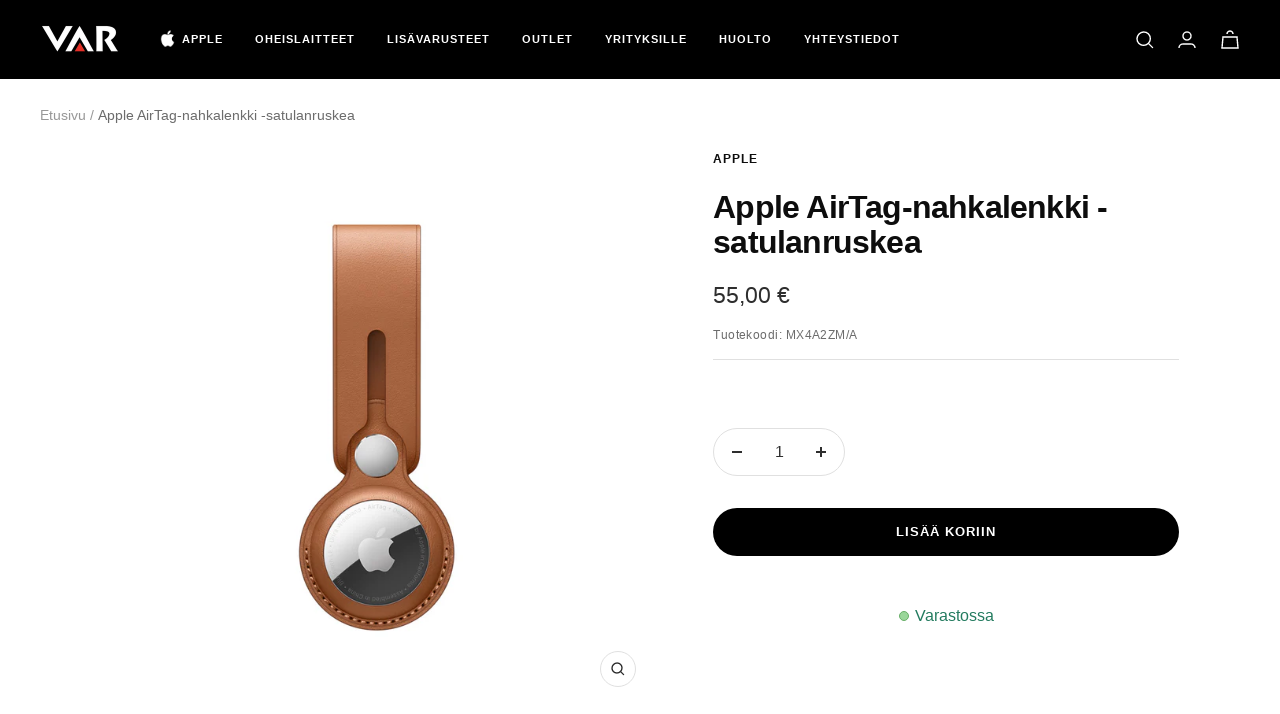

--- FILE ---
content_type: text/javascript; charset=utf-8
request_url: https://varimport.fi/products/airtag-leather-loop-saddle-brown.js
body_size: 425
content:
{"id":8140234686762,"title":"Apple AirTag-nahkalenkki -satulanruskea","handle":"airtag-leather-loop-saddle-brown","description":"\u003cp\u003eKevyellä ja kestävällä nahkalenkillä voi kiinnittää AirTagin turvallisesti laukkuun. AirTag on helppo sujauttaa lenkin sisään ja se pysyy hyvin kiinni esineessä, jonka sijainnista halutaan pysyä kärryillä.\u003c\/p\u003e","published_at":"2023-03-08T12:58:27+02:00","created_at":"2023-03-08T12:58:29+02:00","vendor":"Apple","type":"AirTag pidike","tags":[],"price":5500,"price_min":5500,"price_max":5500,"available":true,"price_varies":false,"compare_at_price":null,"compare_at_price_min":0,"compare_at_price_max":0,"compare_at_price_varies":false,"variants":[{"id":44389015093546,"title":"Default Title","option1":"Default Title","option2":null,"option3":null,"sku":"MX4A2ZM\/A","requires_shipping":true,"taxable":true,"featured_image":null,"available":true,"name":"Apple AirTag-nahkalenkki -satulanruskea","public_title":null,"options":["Default Title"],"price":5500,"weight":0,"compare_at_price":null,"inventory_management":"shopify","barcode":"190199314795","requires_selling_plan":false,"selling_plan_allocations":[]}],"images":["\/\/cdn.shopify.com\/s\/files\/1\/0703\/1291\/9338\/products\/mx4a2.jpg?v=1678273109"],"featured_image":"\/\/cdn.shopify.com\/s\/files\/1\/0703\/1291\/9338\/products\/mx4a2.jpg?v=1678273109","options":[{"name":"Title","position":1,"values":["Default Title"]}],"url":"\/products\/airtag-leather-loop-saddle-brown","media":[{"alt":null,"id":33168454025514,"position":1,"preview_image":{"aspect_ratio":1.0,"height":1000,"width":1000,"src":"https:\/\/cdn.shopify.com\/s\/files\/1\/0703\/1291\/9338\/products\/mx4a2.jpg?v=1678273109"},"aspect_ratio":1.0,"height":1000,"media_type":"image","src":"https:\/\/cdn.shopify.com\/s\/files\/1\/0703\/1291\/9338\/products\/mx4a2.jpg?v=1678273109","width":1000}],"requires_selling_plan":false,"selling_plan_groups":[]}

--- FILE ---
content_type: text/javascript
request_url: https://varimport.fi/cdn/shop/t/3/assets/custom.js?v=68042944123502530491700136313
body_size: -522
content:
function toggleIO(){var x=document.getElementById("infiniteoptions-container");x.style.display==="block"?x.style.display="none":x.style.display="block";var y=document.getElementById("tehdasmuokattu-text");y.style.display==="block"?y.style.display="none":y.style.display="block"}
//# sourceMappingURL=/cdn/shop/t/3/assets/custom.js.map?v=68042944123502530491700136313
